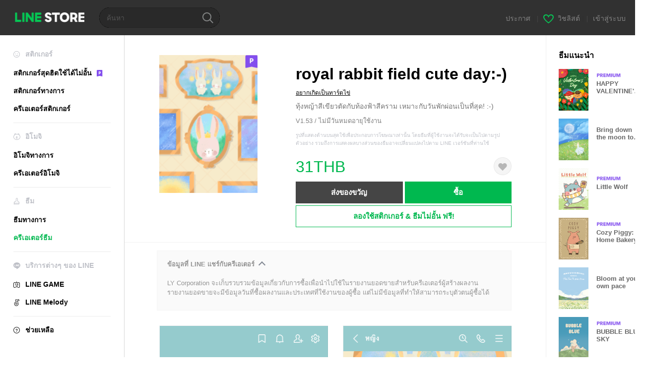

--- FILE ---
content_type: text/html;charset=UTF-8
request_url: https://store.line.me/themeshop/product/3bc35940-3947-4b0c-9a98-fe9b99fae599/th?from=theme
body_size: 12411
content:
<!DOCTYPE html>
<html lang="th" data-lang="th">
<head>
  
    
  <meta charset="UTF-8" />
  <meta name="viewport" content="width=device-width, user-scalable=yes, initial-scale=1" />
  <title>royal rabbit field cute day:-) – ธีม LINE | LINE STORE</title>
  <meta name="description" content="ทุ้งหญ้าสีเขียวตัดกับท้องฟ้าสีคราม เหมาะกับวันพักผ่อนเป็นที่สุด! :-)" />
  <meta name="format-detection" content="telephone=no" />

    
  <meta property="og:type" content="website"/>
  <meta property="og:title" content="royal rabbit field cute day:-) – ธีม LINE | LINE STORE" />
  <meta property="og:url" content="https://store.line.me/themeshop/product/3bc35940-3947-4b0c-9a98-fe9b99fae599/th?from=theme" />
  <meta property="og:description" content="ทุ้งหญ้าสีเขียวตัดกับท้องฟ้าสีคราม เหมาะกับวันพักผ่อนเป็นที่สุด! :-)" />
  <meta property="og:site_name" content="LINE STORE" />

  <meta property="og:locale" content="th_TH" />
  <meta property="og:locale:alternative"
        content="ja_KS" /><meta property="og:locale:alternative"
        content="en_GB" /><meta property="og:locale:alternative"
        content="zh_MO" /><meta property="og:locale:alternative"
        content="zh_TW" /><meta property="og:locale:alternative"
        content="en_US" /><meta property="og:locale:alternative"
        content="id_ID" /><meta property="og:locale:alternative"
        content="th_TH" /><meta property="og:locale:alternative"
        content="en_PI" /><meta property="og:locale:alternative"
        content="ko_KR" /><meta property="og:locale:alternative"
        content="zh_HK" /><meta property="og:locale:alternative"
        content="en_UD" /><meta property="og:locale:alternative"
        content="pt_BR" /><meta property="og:locale:alternative"
        content="en_IN" /><meta property="og:locale:alternative"
        content="ja_JP" />
  
    
    
      <meta property="og:image" content="https://shop.line-scdn.net/themeshop/v1/products/3b/c3/59/3bc35940-3947-4b0c-9a98-fe9b99fae599/54/WEBSTORE/icon_198x278.png" />
      <meta name="twitter:image" content="https://shop.line-scdn.net/themeshop/v1/products/3b/c3/59/3bc35940-3947-4b0c-9a98-fe9b99fae599/54/WEBSTORE/icon_198x278.png" />
    
    
  
  <meta name="twitter:title" content="royal rabbit field cute day:-) – ธีม LINE | LINE STORE" />
  <meta name="twitter:description" content="ทุ้งหญ้าสีเขียวตัดกับท้องฟ้าสีคราม เหมาะกับวันพักผ่อนเป็นที่สุด! :-)" />
  <meta name="twitter:card" content="summary">

    
  <link rel="canonical" href="https://store.line.me/themeshop/product/3bc35940-3947-4b0c-9a98-fe9b99fae599/th?from=theme">
  <link rel="alternate" hreflang="ja" href="https://store.line.me/themeshop/product/3bc35940-3947-4b0c-9a98-fe9b99fae599/ja?from=theme"/><link rel="alternate" hreflang="en" href="https://store.line.me/themeshop/product/3bc35940-3947-4b0c-9a98-fe9b99fae599/en?from=theme"/><link rel="alternate" hreflang="zh-Hant" href="https://store.line.me/themeshop/product/3bc35940-3947-4b0c-9a98-fe9b99fae599/zh-Hant?from=theme"/><link rel="alternate" hreflang="ko" href="https://store.line.me/themeshop/product/3bc35940-3947-4b0c-9a98-fe9b99fae599/ko?from=theme"/><link rel="alternate" hreflang="th" href="https://store.line.me/themeshop/product/3bc35940-3947-4b0c-9a98-fe9b99fae599/th?from=theme"/><link rel="alternate" hreflang="id" href="https://store.line.me/themeshop/product/3bc35940-3947-4b0c-9a98-fe9b99fae599/id?from=theme"/><link rel="alternate" hreflang="pt-BR" href="https://store.line.me/themeshop/product/3bc35940-3947-4b0c-9a98-fe9b99fae599/pt-BR?from=theme"/><link rel="alternate" hreflang="x-default" href="https://store.line.me/themeshop/product/3bc35940-3947-4b0c-9a98-fe9b99fae599?from=theme"/>

    
  
    <meta name="mobile-web-app-capable" content="yes" />
    <meta name="application-name" content="LINE STORE" />
    <meta name="apple-mobile-web-app-capable" content="yes" />
    <meta name="apple-mobile-web-app-status-bar-style" content="black" />
    <meta name="apple-mobile-web-app-title" content="LINE STORE" />
  

    
  <link rel="apple-touch-icon" sizes="228x228"
        href="https://scdn.line-apps.com/n/line_store_sp/img/apple_touch_icon_228_20160805.png" />
  <link rel="apple-touch-icon-precomposed"
        href="https://scdn.line-apps.com/n/line_store_sp/img/apple_touch_icon_144_20160805.png" />
  <link rel="icon" sizes="192x192" type="image/png"
        href="https://scdn.line-apps.com/n/line_store_sp/img/apple_touch_icon_192_20160805.png" />
  <link rel="shortcut icon" type="image/x-icon"
        href="https://scdn.line-apps.com/n/line_store_sp/img/favicon_20160805.ico" />

    
  <noscript>
    <div style="padding: 10px; text-align: center; background-color: #fffcca;">ปิดใช้งาน JavaScript อยู่
โปรดไปที่การตั้งค่าเบราว์เซอร์เพื่อเปิดใช้งาน</div>
  </noscript>

    


<script type="application/ld+json">
  {
    "@context": "https://schema.org",
    "@type": "Product",
    "sku": "3bc35940-3947-4b0c-9a98-fe9b99fae599",
    "url": "https://store.line.me/themeshop/product/3bc35940-3947-4b0c-9a98-fe9b99fae599/th",
    
    "name": "royal rabbit field cute day:-)",
    "description": "\u0E17\u0E38\u0E49\u0E07\u0E2B\u0E0D\u0E49\u0E32\u0E2A\u0E35\u0E40\u0E02\u0E35\u0E22\u0E27\u0E15\u0E31\u0E14\u0E01\u0E31\u0E1A\u0E17\u0E49\u0E2D\u0E07\u0E1F\u0E49\u0E32\u0E2A\u0E35\u0E04\u0E23\u0E32\u0E21 \u0E40\u0E2B\u0E21\u0E32\u0E30\u0E01\u0E31\u0E1A\u0E27\u0E31\u0E19\u0E1E\u0E31\u0E01\u0E1C\u0E48\u0E2D\u0E19\u0E40\u0E1B\u0E47\u0E19\u0E17\u0E35\u0E48\u0E2A\u0E38\u0E14! :-)",
    "image": "https://shop.line-scdn.net/themeshop/v1/products/3b/c3/59/3bc35940-3947-4b0c-9a98-fe9b99fae599/54/WEBSTORE/icon_198x278.png",
    
    "offers": {
      "@type": "Offer",
      "price": "31",
      "priceCurrency": "THB",
      "url": "https://store.line.me/themeshop/product/3bc35940-3947-4b0c-9a98-fe9b99fae599/th"
      
      ,"seller": {
         "@type": "Organization",
         "name": "\u0E2D\u0E22\u0E32\u0E01\u0E40\u0E01\u0E34\u0E14\u0E40\u0E1B\u0E47\u0E19\u0E17\u0E32\u0E23\u0E4C\u0E15\u0E44\u0E02\u0E48",
         "url": "https://store.line.me/themeshop/author/4458557/th"
      }
      
    }
    
    
  }
</script>


  
  
  
    
      <script type="application/javascript">
/*<![CDATA[*/
!function(f,b,e,v,n,t,s)
 {if(f.fbq)return;n=f.fbq=function(){n.callMethod?
 n.callMethod.apply(n,arguments):n.queue.push(arguments)};
 if(!f._fbq)f._fbq=n;n.push=n;n.loaded=!0;n.version='2.0';
 n.queue=[];t=b.createElement(e);t.async=!0;
 t.src=v;s=b.getElementsByTagName(e)[0];
 s.parentNode.insertBefore(t,s)}(window, document,'script',
 'https://connect.facebook.net/en_US/fbevents.js');
 fbq('init', '1615620521838058');
 fbq('track', 'PageView');
/*]]>*/
</script>
<noscript>
<img height="1" width="1" style="display:none" src="https://www.facebook.com/tr?id=1615620521838058&amp;ev=PageView&amp;noscript=1"/>
</noscript>
    
  

  <link href="https://static.line-scdn.net/laicon/edge/8.0/laicon.min.css" rel="stylesheet" crossorigin="anonymous" defer/>
  <link rel="stylesheet" crossorigin="anonymous" href="https://static.line-scdn.net/line_store/19b8c4ac38c/pc/css/line_store_pc.css"/>
  
  
    <link rel="stylesheet" crossorigin="anonymous" href="https://static.line-scdn.net/line_store/edge/store-vite/main.CawiWzHC.min.css" />
  
  

</head>
<body class="ExOsMac">
<div class="LyWrap">
  
  
  <div id="header-banner-root"></div>

  <header class="LyHead">
  <h1 class="MdGHD01Logo">
    <a href="/home/th">LINE STORE</a>
  </h1>
  
  <div class="MdGHD02Search" data-widget="SearchBox">
    <form method="GET" action="/search/th">
      <span class="MdIcoSearch01 FnSearchIcon" data-test="search-icon"></span>
      <span></span>
      <input class="FnSearchInput" data-test="search-field" type="text" name="q" placeholder="ค้นหา" value="" />
    </form>
  </div>
  <ul class="MdGHD03Util">
    <li class="mdGHD03Li">
      <a href="/notice/list/th">
        <span>ประกาศ</span>
      </a>
      <span class="mdGHD03Line">|</span>
    </li>
    <li class="mdGHD03Li" data-test="wishlist-btn">
      <a href="/wishlist/th"><span class="MdIcoWishlist01"></span><span>วิชลิสต์</span></a>
      <span class="mdGHD03Line">|</span>
    </li>
    
    
    <li class="mdGHD03Li" data-test="login-btn"><a href="/login/th?url=%2Fthemeshop%2Fproduct%2F3bc35940-3947-4b0c-9a98-fe9b99fae599%2Fth%3Ffrom%3Dtheme" rel="nofollow">เข้าสู่ระบบ</a></li>
  </ul>
</header>
  
  
  <div class="LyContents MdCF">
    
    
      <div class="LySub">
  <nav class="MdSB06Nav" role="navigation">
    
    <ul>
      <li class="title flexVerticalCenter">
        <i class="lar la-smile"></i>
        <span>สติกเกอร์</span>
      </li>
      <li>
        <a class="flexVerticalCenter"
           href="/stickers-premium/landing/th">
            <span data-event-category="sticker"
                  data-event-label="Premium"
                  data-event-action="click_premium_sidemenu_PC">สติกเกอร์สุดฮิตใช้ได้ไม่อั้น</span>
          <img src="https://static.line-scdn.net/line_store/1814c5eeaa1/pc/img/common/img_charge_premium.svg" height="14" alt="" style="margin-left: 10px;" />
        </a>
      </li>
      
        
        
      
        <li data-test="stickershop-side-menu-item">
          <a href="/stickershop/home/general/th"
             data-event-category="common"
             data-event-action="click_menu_sticker_pc">สติกเกอร์ทางการ</a>
        </li>
        
      
        
        <li data-test="creators-stickershop-side-menu-item">
          <a href="/stickershop/home/user/th"
             data-event-category="common"
             data-event-action="click_menu_cm-sticker_pc">ครีเอเตอร์สติกเกอร์</a>
        </li>
      
        
        
      
        
        
      
        
        
      
        
        
      
        
        
      
        
        
      
        
        
      
    </ul>
    <hr>
    <ul>
      <li class="title flexVerticalCenter">
        <i class="labr la-line-friends"></i>
        <span>อิโมจิ</span>
      </li>
      
        
        
      
        
        
      
        
        
      
        <li data-test="emojishop-side-menu-item">
          <a href="/emojishop/home/general/th"
             data-event-category="common"
             data-event-action="click_menu_emoji_pc">อิโมจิทางการ</a>
        </li>
        
      
        
        <li data-test="creators-emojishop-side-menu-item">
          <a href="/emojishop/home/creators/th"
             data-event-category="common"
             data-event-action="click_menu_cs-emoji_pc">ครีเอเตอร์อิโมจิ</a>
        </li>
      
        
        
      
        
        
      
        
        
      
        
        
      
        
        
      
    </ul>
    <hr>
    <ul>
      <li class="title flexVerticalCenter">
        <i class="lar la-brush"></i> <span>ธีม</span>
      </li>
      
        
        
      
        
        
      
        
        
      
        
        
      
        
        
      
        <li data-test="themeshop-side-menu-item">
          <a href="/themeshop/home/th"
             data-event-category="common"
             data-event-action="click_menu_theme_pc">ธีมทางการ</a>
        </li>
        
      
        
        <li data-test="creators-themeshop-side-menu-item" class="ExSelected">
          <a href="/themeshop/home/creators/th"
             data-event-category="common"
             data-event-action="click_menu_cs-theme_pc">ครีเอเตอร์ธีม</a>
        </li>
      
        
        
      
        
        
      
        
        
      
    </ul>
    <hr>
    <ul data-test="side-menu">
      <li class="title flexVerticalCenter">
        <i class="labr la-line-messenger-alt"></i>
        <span>บริการต่างๆ ของ LINE</span>
      </li>
      
        
        
        
        
        
        
        
      
        
        
        
        
        
        
        
      
        
        
        
        
        
        
        
      
        
        
        
        
        
        
        
      
        
        
        
        
        
        
        
      
        
        
        
        
        
        
        
      
        
        
        
        
        
        
        
      
        
        
        <li data-test="gameshop-side-menu-item">
          <a class="flexVerticalCenter" href="/game/th">
            <i class="labr la-line-faceplay"></i>
            <span data-event-category="common"
                  data-event-action="click_menu_game_pc">LINE GAME</span>
          </a>
        </li>
        
        
        
        
      
        
        
        
        <li data-test="melodyshop-side-menu-item">
          <a class="flexVerticalCenter" href="https://melody.line.me?_from=store&amp;utm_source=line&amp;utm_medium=Linestore_Main"
             target="_blank">
            <i class="labr la-line-melody-shop"></i>
            <span data-event-category="common"
                  data-event-action="click_menu_melody_pc">LINE Melody</span>
          </a>
        </li>
        
        
        
      
        
        
        
        
        
        
        
      
    </ul>
    <hr>
    <ul>
      <li>
        <a class="flexVerticalCenter" href="https://help.line.me/webstore/web?lang=th">
          <i class="lar la-question-circle"></i>
          <span>ช่วยเหลือ</span>
        </a>
      </li>
    </ul>
  </nav>
  
</div>
    
    
    
    <div class="LyMain" role="main">
      
  
    
      
    
  

      
      <section class="MdBox03">
        <div class="mdBox03Inner01">
          <div class="MdCMN38EndTop mdCMN38Theme">
            <div class="mdCMN38Img">
              
  
  <img height="278"
       width="198"
       alt="royal rabbit field cute day:-)"
       src="https://shop.line-scdn.net/themeshop/v1/products/3b/c3/59/3bc35940-3947-4b0c-9a98-fe9b99fae599/54/WEBSTORE/icon_198x278.png" />


              <div class="MdIcoPremium_b">Premium</div>
            </div>
            <div class="mdCMN38Item01">
              <div class="mdCMN38Item0lHead">
                
                
                <p class="mdCMN38Item01Ttl" data-test="theme-name-title">royal rabbit field cute day:-)</p>
              </div>
              <a class="mdCMN38Item01Author"
                 data-test="theme-author"
                 href="/themeshop/author/4458557/th">อยากเกิดเป็นทาร์ตไข่</a>
              <p class="mdCMN38Item01Txt">ทุ้งหญ้าสีเขียวตัดกับท้องฟ้าสีคราม เหมาะกับวันพักผ่อนเป็นที่สุด! :-)</p>
              <p class="mdCMN38Period">V1.53 / ไม่มีวันหมดอายุใช้งาน</p>
              <p class="mdCMN38LegalNotice">รูปที่แสดงด้านบนสุดใช้เพื่อประกอบการโฆษณาเท่านั้น โดยธีมที่ผู้ใช้งานจะได้รับจะเป็นไปตามรูปตัวอย่าง รวมถึงการแสดงผลบางส่วนของธีมอาจเปลี่ยนแปลงไปตาม LINE เวอร์ชันที่ท่านใช้</p>
              <div class="mdCMN38Item01Info">
                <p class="mdCMN38Item01Price" data-test="theme-price">31THB</p>
                
                <div id="spa-endpage-wish-button-root"></div>
                
              </div>
              
  

              <ul class="mdCMN38Item01Ul">
                
                
                  <li>
                    
  <button type="button" 
          class="MdBtn01P02"
          data-test="present-btn"
          data-href="/login/?url=%2Fthemeshop%2Fproduct%2F3bc35940-3947-4b0c-9a98-fe9b99fae599%2Fth%3Ffrom%3Dtheme"
          data-widget="LinkButton">ส่งของขวัญ</button>

                  </li>
                  <li>
                    
  <button type="button" 
          class="MdBtn01P01"
          data-test="purchase-btn"
          rel="nofollow"
          data-href = "/themeshop/payment?id=3bc35940-3947-4b0c-9a98-fe9b99fae599&amp;confirmedPrice=31THB"
          data-widget = "PopUpButton"
          data-win-height="800"
          data-win-width="815"
          data-reload="true">ซื้อ</button>

                  </li>
                
              </ul>
              
  
    <div class="mdCMN38Item01Sub">
      <button type="button" class="MdBtn03 mdBtn03P01"
              data-widget="LinkButton"
              data-href="/stickers-premium/theme/redirectToSubscriptionLpIfNeeded/th?productId=3bc35940-3947-4b0c-9a98-fe9b99fae599"
              data-event-category="sticker"
              data-event-label="theme_creators"
              data-event-action="click_theme_premium_trial_PC">ลองใช้สติกเกอร์ &amp; ธีมไม่อั้น ฟรี!</button>
      
      
      
      
      
      
      
    </div>
  

              
            </div>
          </div>
          <div class="MdHLine01"></div>
          <div class="MdCMN09DetailView mdCMN09Theme">
  <div class="mdCMN09Preview">
    
    <div class="mdCMN09PreviewTxt" data-test="preview-text">
      
  <div data-widget="CreatorDisclaimerAccordion"
       data-update-collapse-disclaimer-api-param="USER_DISCLAIMER"
       data-update-collapse-disclaimer-api="/api/disclaimer/update/th"
       style="margin-bottom: 10px;">
    <div class="accordion-button"
         data-collapse-target="#disclaimer"
         data-test="disclaimer-accordion-button">
      <span>ข้อมูลที่ LINE แชร์กับครีเอเตอร์</span>
    </div>
    <p id="disclaimer" data-test="disclaimer">
      <br>
      LY Corporation จะเก็บรวบรวมข้อมูลเกี่ยวกับการซื้อเพื่อนำไปใช้ในรายงานยอดขายสำหรับครีเอเตอร์ผู้สร้างผลงาน <br>รายงานยอดขายจะมีข้อมูลวันที่ซื้อผลงานและประเทศที่ใช้งานของผู้ซื้อ แต่ไม่มีข้อมูลที่ทำให้สามารถระบุตัวตนผู้ซื้อได้
    </p>
  </div>

    </div>
  </div>
  <div class="mdCMN09ImgList">
    <div class="mdCMN09ImgListWarp">
      <ul class="mdCMN09Ul FnSticker_animation_list_img">
        <li class="mdCMN09Li">
          <span class="mdCMN09Image"
                style="background-image: url(&#39;https://shop.line-scdn.net/themeshop/v1/products/3b/c3/59/3bc35940-3947-4b0c-9a98-fe9b99fae599/54/ANDROID/th/preview_002_720x1232.png&#39;); width: 340px; height: 581.7777777778px; background-size: 340px 581.7777777778px"
                oncontextmenu="return false;"></span>
        </li>
        <li class="mdCMN09Li">
          <span class="mdCMN09Image"
                style="background-image: url(&#39;https://shop.line-scdn.net/themeshop/v1/products/3b/c3/59/3bc35940-3947-4b0c-9a98-fe9b99fae599/54/ANDROID/th/preview_003_720x1232.png&#39;); width: 340px; height: 581.7777777778px; background-size: 340px 581.7777777778px"
                oncontextmenu="return false;"></span>
        </li>
        <li class="mdCMN09Li">
          <span class="mdCMN09Image"
                style="background-image: url(&#39;https://shop.line-scdn.net/themeshop/v1/products/3b/c3/59/3bc35940-3947-4b0c-9a98-fe9b99fae599/54/ANDROID/th/preview_004_720x1232.png&#39;); width: 340px; height: 581.7777777778px; background-size: 340px 581.7777777778px"
                oncontextmenu="return false;"></span>
        </li>
        <li class="mdCMN09Li">
          <span class="mdCMN09Image"
                style="background-image: url(&#39;https://shop.line-scdn.net/themeshop/v1/products/3b/c3/59/3bc35940-3947-4b0c-9a98-fe9b99fae599/54/ANDROID/th/preview_005_720x1232.png&#39;); width: 340px; height: 581.7777777778px; background-size: 340px 581.7777777778px"
                oncontextmenu="return false;"></span>
        </li>
      </ul>
    </div>
  </div>
  <p class="mdCMN09Copy">wannabe.eggtart</p>
  <p class="mdCMN09Txt">
   <a href="javascript:;"
      data-widget="EventTrigger"
      data-event-name="openModalWindow"
      data-event-target="EnvironmentCaution">หมายเหตุ</a>
   <a data-widget="PopUpButton"
      data-win-height="760"
      data-win-width="692"
      data-reload="true"
      href="/report/themeshop/3bc35940-3947-4b0c-9a98-fe9b99fae599/th">รายงานปัญหา</a>
  </p>
  <div class="MdCMN22Share">
  <ul class="mdCMN22ShareUl">
    <li class="mdCMN22ShareLi">
      <a href="javascript:;"
         data-test="line-btn"
         data-widget="ShareButton"
         data-type="line_timeline"
         title="LINE" data-share-text="royal rabbit field cute day:-) – ธีม LINE | LINE STORE" data-share-url="https://store.line.me/themeshop/product/3bc35940-3947-4b0c-9a98-fe9b99fae599/th?from=theme">
        <span class="mdCMN22ShareLINE">LINE Share</span>
      </a>
    </li>
    <li class="mdCMN22ShareLi">
      <a href="javascript:;"
         data-test="twitter-btn"
         data-widget="ShareButton"
         data-type="tw"
         title="X (Twitter)" data-share-text="royal rabbit field cute day:-) – ธีม LINE | LINE STORE" data-share-url="https://store.line.me/themeshop/product/3bc35940-3947-4b0c-9a98-fe9b99fae599/th?from=theme">
        <span class="mdCMN22ShareTW">X (Twitter) Share</span>
      </a>
    </li>
    <li class="mdCMN22ShareLi">
      <a href="javascript:;"
         data-test="facebook-btn"
         data-widget="ShareButton"
         data-type="fb"
         title="Facebook" data-share-text="royal rabbit field cute day:-) – ธีม LINE | LINE STORE" data-share-url="https://store.line.me/themeshop/product/3bc35940-3947-4b0c-9a98-fe9b99fae599/th?from=theme">
        <span class="mdCMN22ShareFB">Facebook Share</span>
      </a>
    </li>
  </ul>
  <!--/MdCMN22Share-->
</div>
</div>
        </div>
        <div class="mdBox03Inner02">
  <div class="MdHead01">
    <h2 class="MdTtl02"
        data-test="recommended-theme-title">ธีมแนะนำ</h2>
  </div>
  <div class="MdCMN01List">
    <ul class="mdCMN01Ul"
        data-test="recommended-theme-list">
      <li class="mdCMN01Li">

        <a href="/themeshop/product/5a15a0a9-bfd7-427a-aa94-a36b435019bb/th?from=theme">
          <div class="MdCMN07Item mdCMN07Theme">
            <div class="mdCMN07Img">
              
  
  <img height="84"
       width="60"
       alt="HAPPY VALENTINE&#39;S DAY IN WONDERLAND"
       src="https://shop.line-scdn.net/themeshop/v1/products/5a/15/a0/5a15a0a9-bfd7-427a-aa94-a36b435019bb/58/WEBSTORE/icon_198x278.png" />


            </div>
            <div class="mdCMN07Txt" data-test="recommended-theme-name">
              
  
  
  <span class="MdIco01Premium">Premium</span>

              <h3 class="mdCMN07Ttl">HAPPY VALENTINE&#39;S DAY IN WONDERLAND</h3>
            </div>
          </div>
        </a>
      </li>
      <li class="mdCMN01Li">

        <a href="/themeshop/product/6d6a4617-6f31-4c92-b0ee-561054a24cbc/th?from=theme">
          <div class="MdCMN07Item mdCMN07Theme">
            <div class="mdCMN07Img">
              
  
  <img height="84"
       width="60"
       alt="Bring down the moon to you &lt;3"
       src="https://shop.line-scdn.net/themeshop/v1/products/6d/6a/46/6d6a4617-6f31-4c92-b0ee-561054a24cbc/43/WEBSTORE/icon_198x278.png" />


            </div>
            <div class="mdCMN07Txt" data-test="recommended-theme-name">
              
  
  
  

              <h3 class="mdCMN07Ttl">Bring down the moon to you &lt;3</h3>
            </div>
          </div>
        </a>
      </li>
      <li class="mdCMN01Li">

        <a href="/themeshop/product/a8dde44c-b9f2-4f6d-a44f-0ae9f42f32aa/th?from=theme">
          <div class="MdCMN07Item mdCMN07Theme">
            <div class="mdCMN07Img">
              
  
  <img height="84"
       width="60"
       alt="Little Wolf"
       src="https://shop.line-scdn.net/themeshop/v1/products/a8/dd/e4/a8dde44c-b9f2-4f6d-a44f-0ae9f42f32aa/123/WEBSTORE/icon_198x278.png" />


            </div>
            <div class="mdCMN07Txt" data-test="recommended-theme-name">
              
  
  
  <span class="MdIco01Premium">Premium</span>

              <h3 class="mdCMN07Ttl">Little Wolf</h3>
            </div>
          </div>
        </a>
      </li>
      <li class="mdCMN01Li">

        <a href="/themeshop/product/b0c4977f-9988-4872-a92a-0a5405b26de0/th?from=theme">
          <div class="MdCMN07Item mdCMN07Theme">
            <div class="mdCMN07Img">
              
  
  <img height="84"
       width="60"
       alt="Cozy Piggy: Home Bakery"
       src="https://shop.line-scdn.net/themeshop/v1/products/b0/c4/97/b0c4977f-9988-4872-a92a-0a5405b26de0/48/WEBSTORE/icon_198x278.png" />


            </div>
            <div class="mdCMN07Txt" data-test="recommended-theme-name">
              
  
  
  <span class="MdIco01Premium">Premium</span>

              <h3 class="mdCMN07Ttl">Cozy Piggy: Home Bakery</h3>
            </div>
          </div>
        </a>
      </li>
      <li class="mdCMN01Li">

        <a href="/themeshop/product/53a81b66-50e2-44b8-849d-91e3146281be/th?from=theme">
          <div class="MdCMN07Item mdCMN07Theme">
            <div class="mdCMN07Img">
              
  
  <img height="84"
       width="60"
       alt="Bloom at your own pace"
       src="https://shop.line-scdn.net/themeshop/v1/products/53/a8/1b/53a81b66-50e2-44b8-849d-91e3146281be/43/WEBSTORE/icon_198x278.png" />


            </div>
            <div class="mdCMN07Txt" data-test="recommended-theme-name">
              
  
  
  

              <h3 class="mdCMN07Ttl">Bloom at your own pace</h3>
            </div>
          </div>
        </a>
      </li>
      <li class="mdCMN01Li">

        <a href="/themeshop/product/8d06868b-edc3-422d-b23e-8746edc1d29b/th?from=theme">
          <div class="MdCMN07Item mdCMN07Theme">
            <div class="mdCMN07Img">
              
  
  <img height="84"
       width="60"
       alt="BUBBLE BLUE SKY"
       src="https://shop.line-scdn.net/themeshop/v1/products/8d/06/86/8d06868b-edc3-422d-b23e-8746edc1d29b/50/WEBSTORE/icon_198x278.png" />


            </div>
            <div class="mdCMN07Txt" data-test="recommended-theme-name">
              
  
  
  <span class="MdIco01Premium">Premium</span>

              <h3 class="mdCMN07Ttl">BUBBLE BLUE SKY</h3>
            </div>
          </div>
        </a>
      </li>
      <li class="mdCMN01Li">

        <a href="/themeshop/product/55c49c65-025e-4e50-9101-7651c679c578/th?from=theme">
          <div class="MdCMN07Item mdCMN07Theme">
            <div class="mdCMN07Img">
              
  
  <img height="84"
       width="60"
       alt="Ceramic Lover"
       src="https://shop.line-scdn.net/themeshop/v1/products/55/c4/9c/55c49c65-025e-4e50-9101-7651c679c578/63/WEBSTORE/icon_198x278.png" />


            </div>
            <div class="mdCMN07Txt" data-test="recommended-theme-name">
              
  
  
  <span class="MdIco01Premium">Premium</span>

              <h3 class="mdCMN07Ttl">Ceramic Lover</h3>
            </div>
          </div>
        </a>
      </li>
      <li class="mdCMN01Li">

        <a href="/themeshop/product/744c2c6b-2c7e-4ab7-a45a-2239bf0b02c9/th?from=theme">
          <div class="MdCMN07Item mdCMN07Theme">
            <div class="mdCMN07Img">
              
  
  <img height="84"
       width="60"
       alt="Witch&#39;s Daily: Subtle Halloween"
       src="https://shop.line-scdn.net/themeshop/v1/products/74/4c/2c/744c2c6b-2c7e-4ab7-a45a-2239bf0b02c9/76/WEBSTORE/icon_198x278.png" />


            </div>
            <div class="mdCMN07Txt" data-test="recommended-theme-name">
              
  
  
  <span class="MdIco01Premium">Premium</span>

              <h3 class="mdCMN07Ttl">Witch&#39;s Daily: Subtle Halloween</h3>
            </div>
          </div>
        </a>
      </li>
      <li class="mdCMN01Li">

        <a href="/themeshop/product/05a82aaf-f3bc-4c99-af7c-d73c669997cf/th?from=theme">
          <div class="MdCMN07Item mdCMN07Theme">
            <div class="mdCMN07Img">
              
  
  <img height="84"
       width="60"
       alt="ซากุระ สายลม วันปิกนิก (เวอร์ชันแก้ไข)"
       src="https://shop.line-scdn.net/themeshop/v1/products/05/a8/2a/05a82aaf-f3bc-4c99-af7c-d73c669997cf/43/WEBSTORE/icon_198x278.png" />


            </div>
            <div class="mdCMN07Txt" data-test="recommended-theme-name">
              
  
  
  <span class="MdIco01Premium">Premium</span>

              <h3 class="mdCMN07Ttl">ซากุระ สายลม วันปิกนิก (เวอร์ชันแก้ไข)</h3>
            </div>
          </div>
        </a>
      </li>
      <li class="mdCMN01Li">

        <a href="/themeshop/product/1a657287-6a94-43fa-9e42-40286964e54d/th?from=theme">
          <div class="MdCMN07Item mdCMN07Theme">
            <div class="mdCMN07Img">
              
  
  <img height="84"
       width="60"
       alt="Bonbons Christmas"
       src="https://shop.line-scdn.net/themeshop/v1/products/1a/65/72/1a657287-6a94-43fa-9e42-40286964e54d/60/WEBSTORE/icon_198x278.png" />


            </div>
            <div class="mdCMN07Txt" data-test="recommended-theme-name">
              
  
  
  <span class="MdIco01Premium">Premium</span>

              <h3 class="mdCMN07Ttl">Bonbons Christmas</h3>
            </div>
          </div>
        </a>
      </li>
      <li class="mdCMN01Li">

        <a href="/themeshop/product/6d8623ce-d47a-4580-be20-9cd8762c940e/th?from=theme">
          <div class="MdCMN07Item mdCMN07Theme">
            <div class="mdCMN07Img">
              
  
  <img height="84"
       width="60"
       alt="perfect day for a picnic"
       src="https://shop.line-scdn.net/themeshop/v1/products/6d/86/23/6d8623ce-d47a-4580-be20-9cd8762c940e/63/WEBSTORE/icon_198x278.png" />


            </div>
            <div class="mdCMN07Txt" data-test="recommended-theme-name">
              
  
  
  <span class="MdIco01Premium">Premium</span>

              <h3 class="mdCMN07Ttl">perfect day for a picnic</h3>
            </div>
          </div>
        </a>
      </li>
      <li class="mdCMN01Li">

        <a href="/themeshop/product/abd7c85e-aa05-4bea-9b49-943287d365b9/th?from=theme">
          <div class="MdCMN07Item mdCMN07Theme">
            <div class="mdCMN07Img">
              
  
  <img height="84"
       width="60"
       alt="summer? puppy"
       src="https://shop.line-scdn.net/themeshop/v1/products/ab/d7/c8/abd7c85e-aa05-4bea-9b49-943287d365b9/55/WEBSTORE/icon_198x278.png" />


            </div>
            <div class="mdCMN07Txt" data-test="recommended-theme-name">
              
  
  
  <span class="MdIco01Premium">Premium</span>

              <h3 class="mdCMN07Ttl">summer? puppy</h3>
            </div>
          </div>
        </a>
      </li>
      <li class="mdCMN01Li">

        <a href="/themeshop/product/7f860608-6e10-4560-9c0c-b7c15336ca35/th?from=theme">
          <div class="MdCMN07Item mdCMN07Theme">
            <div class="mdCMN07Img">
              
  
  <img height="84"
       width="60"
       alt="MUNACHA : Valentine"
       src="https://shop.line-scdn.net/themeshop/v1/products/7f/86/06/7f860608-6e10-4560-9c0c-b7c15336ca35/45/WEBSTORE/icon_198x278.png" />


            </div>
            <div class="mdCMN07Txt" data-test="recommended-theme-name">
              
  
  
  <span class="MdIco01Premium">Premium</span>

              <h3 class="mdCMN07Ttl">MUNACHA : Valentine</h3>
            </div>
          </div>
        </a>
      </li>
      <li class="mdCMN01Li">

        <a href="/themeshop/product/b1e57f99-d605-450b-a64b-6095c58a0ec1/th?from=theme">
          <div class="MdCMN07Item mdCMN07Theme">
            <div class="mdCMN07Img">
              
  
  <img height="84"
       width="60"
       alt="Happy little cat :)"
       src="https://shop.line-scdn.net/themeshop/v1/products/b1/e5/7f/b1e57f99-d605-450b-a64b-6095c58a0ec1/76/WEBSTORE/icon_198x278.png" />


            </div>
            <div class="mdCMN07Txt" data-test="recommended-theme-name">
              
  
  
  <span class="MdIco01Premium">Premium</span>

              <h3 class="mdCMN07Ttl">Happy little cat :)</h3>
            </div>
          </div>
        </a>
      </li>
      <li class="mdCMN01Li">

        <a href="/themeshop/product/eb5c4e0e-c044-47dd-9f9b-3bde538c415a/th?from=theme">
          <div class="MdCMN07Item mdCMN07Theme">
            <div class="mdCMN07Img">
              
  
  <img height="84"
       width="60"
       alt="You are my pink Christmas."
       src="https://shop.line-scdn.net/themeshop/v1/products/eb/5c/4e/eb5c4e0e-c044-47dd-9f9b-3bde538c415a/60/WEBSTORE/icon_198x278.png" />


            </div>
            <div class="mdCMN07Txt" data-test="recommended-theme-name">
              
  
  
  <span class="MdIco01Premium">Premium</span>

              <h3 class="mdCMN07Ttl">You are my pink Christmas.</h3>
            </div>
          </div>
        </a>
      </li>
      <li class="mdCMN01Li">

        <a href="/themeshop/product/2803f56c-674f-4337-ba49-7f4cbcada174/th?from=theme">
          <div class="MdCMN07Item mdCMN07Theme">
            <div class="mdCMN07Img">
              
  
  <img height="84"
       width="60"
       alt="Nothing special revised Version"
       src="https://shop.line-scdn.net/themeshop/v1/products/28/03/f5/2803f56c-674f-4337-ba49-7f4cbcada174/51/WEBSTORE/icon_198x278.png" />


            </div>
            <div class="mdCMN07Txt" data-test="recommended-theme-name">
              
  
  
  <span class="MdIco01Premium">Premium</span>

              <h3 class="mdCMN07Ttl">Nothing special revised Version</h3>
            </div>
          </div>
        </a>
      </li>
      <li class="mdCMN01Li">

        <a href="/themeshop/product/963e2b16-5ec2-4a4a-b2b5-cbe3179ef689/th?from=theme">
          <div class="MdCMN07Item mdCMN07Theme">
            <div class="mdCMN07Img">
              
  
  <img height="84"
       width="60"
       alt="planting club"
       src="https://shop.line-scdn.net/themeshop/v1/products/96/3e/2b/963e2b16-5ec2-4a4a-b2b5-cbe3179ef689/67/WEBSTORE/icon_198x278.png" />


            </div>
            <div class="mdCMN07Txt" data-test="recommended-theme-name">
              
  
  
  <span class="MdIco01Premium">Premium</span>

              <h3 class="mdCMN07Ttl">planting club</h3>
            </div>
          </div>
        </a>
      </li>
      <li class="mdCMN01Li">

        <a href="/themeshop/product/a741a7ec-ee27-4d06-a091-eadf71e51939/th?from=theme">
          <div class="MdCMN07Item mdCMN07Theme">
            <div class="mdCMN07Img">
              
  
  <img height="84"
       width="60"
       alt="Grizzly&#39;s Flower Shop"
       src="https://shop.line-scdn.net/themeshop/v1/products/a7/41/a7/a741a7ec-ee27-4d06-a091-eadf71e51939/54/WEBSTORE/icon_198x278.png" />


            </div>
            <div class="mdCMN07Txt" data-test="recommended-theme-name">
              
  
  
  <span class="MdIco01Premium">Premium</span>

              <h3 class="mdCMN07Ttl">Grizzly&#39;s Flower Shop</h3>
            </div>
          </div>
        </a>
      </li>
      <li class="mdCMN01Li">

        <a href="/themeshop/product/749b0e20-0826-4476-bc5b-3dbd3619a2d1/th?from=theme">
          <div class="MdCMN07Item mdCMN07Theme">
            <div class="mdCMN07Img">
              
  
  <img height="84"
       width="60"
       alt="sweet cafe time with you"
       src="https://shop.line-scdn.net/themeshop/v1/products/74/9b/0e/749b0e20-0826-4476-bc5b-3dbd3619a2d1/55/WEBSTORE/icon_198x278.png" />


            </div>
            <div class="mdCMN07Txt" data-test="recommended-theme-name">
              
  
  
  <span class="MdIco01Premium">Premium</span>

              <h3 class="mdCMN07Ttl">sweet cafe time with you</h3>
            </div>
          </div>
        </a>
      </li>
      <li class="mdCMN01Li">

        <a href="/themeshop/product/8cbf24fa-421c-4c99-a8c2-019f598bcfc0/th?from=theme">
          <div class="MdCMN07Item mdCMN07Theme">
            <div class="mdCMN07Img">
              
  
  <img height="84"
       width="60"
       alt="Be strong,Be better"
       src="https://shop.line-scdn.net/themeshop/v1/products/8c/bf/24/8cbf24fa-421c-4c99-a8c2-019f598bcfc0/72/WEBSTORE/icon_198x278.png" />


            </div>
            <div class="mdCMN07Txt" data-test="recommended-theme-name">
              
  
  
  <span class="MdIco01Premium">Premium</span>

              <h3 class="mdCMN07Ttl">Be strong,Be better</h3>
            </div>
          </div>
        </a>
      </li>
      <li class="mdCMN01Li">

        <a href="/themeshop/product/63599b7a-730c-406f-9f07-42e85ffaf0ca/th?from=theme">
          <div class="MdCMN07Item mdCMN07Theme">
            <div class="mdCMN07Img">
              
  
  <img height="84"
       width="60"
       alt="The Witch&#39;s Room"
       src="https://shop.line-scdn.net/themeshop/v1/products/63/59/9b/63599b7a-730c-406f-9f07-42e85ffaf0ca/47/WEBSTORE/icon_198x278.png" />


            </div>
            <div class="mdCMN07Txt" data-test="recommended-theme-name">
              
  
  
  <span class="MdIco01Premium">Premium</span>

              <h3 class="mdCMN07Ttl">The Witch&#39;s Room</h3>
            </div>
          </div>
        </a>
      </li>
      <li class="mdCMN01Li">

        <a href="/themeshop/product/e8fb46a3-b873-4ed9-a8f2-c3c2fc88c7ca/th?from=theme">
          <div class="MdCMN07Item mdCMN07Theme">
            <div class="mdCMN07Img">
              
  
  <img height="84"
       width="60"
       alt="ศิลปะภาพเขียนสีน้ำมัน [สีดอกทิวลิป 48]"
       src="https://shop.line-scdn.net/themeshop/v1/products/e8/fb/46/e8fb46a3-b873-4ed9-a8f2-c3c2fc88c7ca/63/WEBSTORE/icon_198x278.png" />


            </div>
            <div class="mdCMN07Txt" data-test="recommended-theme-name">
              
  
  
  <span class="MdIco01Premium">Premium</span>

              <h3 class="mdCMN07Ttl">ศิลปะภาพเขียนสีน้ำมัน [สีดอกทิวลิป 48]</h3>
            </div>
          </div>
        </a>
      </li>
      <li class="mdCMN01Li">

        <a href="/themeshop/product/b92a3118-a3cf-424d-87a7-4aefc8c00f2c/th?from=theme">
          <div class="MdCMN07Item mdCMN07Theme">
            <div class="mdCMN07Img">
              
  
  <img height="84"
       width="60"
       alt="พระคเณศ:ความสมบรูณ์ รวยและมั่งคั่ง"
       src="https://shop.line-scdn.net/themeshop/v1/products/b9/2a/31/b92a3118-a3cf-424d-87a7-4aefc8c00f2c/36/WEBSTORE/icon_198x278.png" />


            </div>
            <div class="mdCMN07Txt" data-test="recommended-theme-name">
              
  
  
  

              <h3 class="mdCMN07Ttl">พระคเณศ:ความสมบรูณ์ รวยและมั่งคั่ง</h3>
            </div>
          </div>
        </a>
      </li>
      <li class="mdCMN01Li">

        <a href="/themeshop/product/88418459-3d3a-4d03-a6f8-3f422b0e3b8b/th?from=theme">
          <div class="MdCMN07Item mdCMN07Theme">
            <div class="mdCMN07Img">
              
  
  <img height="84"
       width="60"
       alt="m y h e a r t r o o m * :-)"
       src="https://shop.line-scdn.net/themeshop/v1/products/88/41/84/88418459-3d3a-4d03-a6f8-3f422b0e3b8b/61/WEBSTORE/icon_198x278.png" />


            </div>
            <div class="mdCMN07Txt" data-test="recommended-theme-name">
              
  
  
  <span class="MdIco01Premium">Premium</span>

              <h3 class="mdCMN07Ttl">m y h e a r t r o o m * :-)</h3>
            </div>
          </div>
        </a>
      </li>
    </ul>
  </div>
</div>
      </section>
      
      
      
      
    
      
        
  
    
      
    
  

      
      
    </div>
    
  </div>
  
  
  
  <footer class="LyFoot" role="contentinfo" data-test="foot-menu">

      
    
    
    <!-- For TW -->
    

    
    
    <div class="lyFootInner">
      <h1 class="MdHide">LY Corporation Link</h1>
      <div class="MdGFT02Link">
        <ul class="mdGFT02Ul" data-test="other-country-foot-menu-ul">
          <li><a href="/terms/th">ข้อกำหนดการใช้บริการ</a></li>
          <li><a href="https://terms.line.me/line_rules?lang=th"
                 target="_blank">นโยบายความเป็นส่วนตัว</a>
          </li>
          
          
          
          
        </ul>
      </div>
      <p class="MdGFT01Copy" data-test="company-name">
        <small>©&#160;<b>LY Corporation</b></small>
      </p>
    </div>
      

    <div class="MdGFT03Lang">
      <div class="mdGFT03NewSelect01" data-widget="Select" data-form=".FnLanguageSelectForm">
        <div class="mdGFT03Label"><span class="mdGFT03LabelTxt" data-test="set-language-txt"></span></div>
        <ul class="mdGFT03Ul MdHide" style="top: -202px">
          <li class="mdGFT03Li" data-action="/setLanguage/ja">
            <a class="mdGFT03Txt">日本語</a>
          </li>
          <li class="mdGFT03Li" data-action="/setLanguage/en">
            <a class="mdGFT03Txt">English</a>
          </li>
          <li class="mdGFT03Li" data-action="/setLanguage/zh-Hant">
            <a class="mdGFT03Txt">中文(繁體)</a>
          </li>
          <li class="mdGFT03Li" data-action="/setLanguage/ko">
            <a class="mdGFT03Txt">한국어</a>
          </li>
          <li class="mdGFT03Li" data-action="/setLanguage/th"
              data-selected="true">
            <a class="mdGFT03Txt">ภาษาไทย</a>
          </li>
          <li class="mdGFT03Li" data-action="/setLanguage/id">
            <a class="mdGFT03Txt">Bahasa Indonesia</a>
          </li>
          <li class="mdGFT03Li" data-action="/setLanguage/pt-BR">
            <a class="mdGFT03Txt">Português brasileiro</a>
          </li>
        </ul>
        <form class="FnLanguageSelectForm" method="POST"
              action="/setLanguage/th"><input type="hidden" name="_csrf" value="8abf841f-c022-4483-9a23-1917560c412c"/>
          <input type="hidden" class="FnUrl" name="url" value="/themeshop/product/3bc35940-3947-4b0c-9a98-fe9b99fae599/th?from=theme" />
        </form>
      </div>
    </div>

  </footer>

  
  <!-- friend item templates -->
  <script type="text/template" class="FnPresentFriendTemplate">
    <tr>
      <td class="mdLYR08TdImg">
        <div class="mdLYR08Img"><img src="{{imageUrl}}" /></div>
      </td>
      <td class="mdLYR08TdTxt">
        <div class="mdLYR08Txt">{{name}}</div>
      </td>
      <td class="mdLYR08TdBtn"><a class="MdBtn05 FnFrindSelectBtn" href="javascript:;"><span
        class="mdBtn05Inner"><span
        class="mdBtn05Txt">เลือก</span></span></a></td>
    </tr>
  </script>

  <!-- templates for radio buttons -->
  <script type="text/template" class="FnCallPlanRadioTemplate">
    <li class="mdCMN17Li">
      <label>
        <div class="MdIcoRadio01 {{selectedClass}}">
          <span class="mdIcoRadio01Ico"></span>
          <input name="type" value="{{id}}" type="radio" data-price="{{displayPrice}}" data-product-id="{{id}}"
                 data-item-type="{{type}}" />
        </div>
        <p class="mdCMN17LiTxt">{{name}}</p>
      </label>
    </li>
  </script>
  


  
</div>

<div>
  
  
  
  <div class="MdLYR01Box"
       data-widget="ModalWindow"
       data-widget-id="ModalWindowPresent"
       style="top: 50%; left: 50%; margin-left: -241px; margin-top: -305px; display: none;'">
    <div class="MdLYR02Body mdLYR02Present"
         data-widget="PresentFriends"
         data-package-id="123456"
         data-friends-api=/api/present/friends/th
         data-skip-template="true"
         data-win-height="800"
         data-win-width="815"
         data-submit-url="/themeshop/payment?id=3bc35940-3947-4b0c-9a98-fe9b99fae599&amp;confirmedPrice=31THB"
         data-to-user-param="toUserMid">
      <a class="mdLYR02Close FnModalWindowClose"
         href="javascript:;"><span class="MdBtnClose01">ปิด</span></a>
      <div class="MdLYR03Head">
        <h1 class="mdLYR03Ttl">เลือกเพื่อน</h1>
      </div>
      <div data-tab-id="0"
           style="display: none;">
        <p class="mdLYR02Desc">เลือกเพื่อนที่ต้องการส่งของขวัญ</p>
        <div class="MdLYR07Search FnFriendsSearchWrap">
          <div class="mdLYR07SearchBox">
            <input class="FnFriendsSearchInput"
                   type="text"
                   name=""
                   id=""
                   value=""
                   placeholder="ค้นหา" /><span
            class="MdIcoSearch02 FnFriendsSearchBtn"></span>
          </div>
          <div class="MdLYR08List">
            <p class="mdLYR08noR FnFriendsNoResults"
               style="display: none;">ไม่พบผลการค้นหา</p>
            <table class="mdLYR08Tbl FnFriendsTable"></table>
          </div>
        </div>
      </div>
      <div data-tab-id="1"
           style="display: none;">
        <p class="mdLYR02Desc">โปรดเลือกเทมเพลตเพื่อส่งของขวัญ</p>
        <div class="MdLYR08List">
          <ul class="mdLYR08Ul"
              data-widget="RadioGroup"
              data-widget-id="presentFriendsRadioGroup">
            <li class="mdLYR08Li ExSelected">
              <label></label>
              <div class="MdIcoRadio02">
                <label><span class="mdIcoRadio02Ico"></span><input name="presentTemplateId"
                                                                   value="0"
                                                                   type="radio"/></label>
              </div>
              <label><span class="mdLYR08Img01">For You - Sticker Type 01</span></label>
            </li>
            <li class="mdLYR08Li">
              <label></label>
              <div class="MdIcoRadio02">
                <label><span class="mdIcoRadio02Ico"></span><input name="presentTemplateId"
                                                                   value="1"
                                                                   type="radio"/></label>
              </div>
              <label><span class="mdLYR08Img02">For You - Sticker Type 02</span></label>
            </li>
            <li class="mdLYR08Li">
              <label></label>
              <div class="MdIcoRadio02">
                <label><span class="mdIcoRadio02Ico"></span><input name="presentTemplateId"
                                                                   value="2"
                                                                   type="radio"/></label>
              </div>
              <label><span class="mdLYR08Img03">For You - Sticker Type 03</span></label>
            </li>
            <li class="mdLYR08Li">
              <label></label>
              <div class="MdIcoRadio02">
                <label><span class="mdIcoRadio02Ico"></span><input name="presentTemplateId"
                                                                   value="3"
                                                                   type="radio"/></label>
              </div>
              <label><span class="mdLYR08Img04">For You - Sticker Type 04</span></label>
            </li>
          </ul>
          <div class="mdLYR08Send">
            <p class="mdLYR08SendTxt">
              &#x00A0;
            </p>
            <div class="mdLYR08SendBtn">
              <a class="MdBtn01 mdBtn03 FnCancelBtn"
                 href="javascript:;"><span class="mdBtn01Inner">
                <span class="mdBtn01Txt">ยกเลิก</span></span></a>
              <a class="MdBtn01 mdBtn01 FnSubmitBtn" href="javascript:;">
                <span class="mdBtn01Inner">
                  
                    <span class="mdBtn01Txt">31THB ซื้อ</span>
                  
                  
                </span>
              </a>
            </div>
          </div>
        </div>
      </div>
    </div>
  </div>

  
  <div class="MdLYR01Layer" data-widget="ModalWindow" data-widget-id="EnvironmentCaution" style="display: none;">
    <div class="mdLYR01Inner">
      <div class="mdLYR01Body">
        <div class="MdLYR22Caution">
          <h3 class="mdLYR22Ttl01">หมายเหตุ</h3>
          <p class="mdLYR22Txt01">ผู้ใช้อาจไม่สามารถซื้อหรือส่งธีมเป็นของขวัญได้ หากใช้ LINE หรือ<br>ระบบปฏิบัติการที่ไม่ใช่เวอร์ชันล่าสุด<br>บางส่วนของธีมอาจแสดงในรูปแบบที่ต่างกันโดยขึ้นกับ LINE เวอร์ชันที่ใช้</p>
        </div>
      </div>
      <div class="mdLYR01Foot">
        <button class="mdLYR01Close" data-widget="EventTrigger"
        data-event-name="closeModalWindow"
        data-event-target="EnvironmentCaution">ปิด</button>
      </div>
    </div>
  </div>

  
  <script>/*<![CDATA[*/
    function pageIsReloaded() {
      try {
        const navigationEntries = performance.getEntriesByType("navigation");

        return navigationEntries.length > 0
               && navigationEntries[0] instanceof PerformanceNavigationTiming
               && navigationEntries[0].type === 'reload';
      } catch {
        // If PerformanceNavigationTiming is unavailable, ignore this method.
        return false;
      }
    }

    document.addEventListener("DOMContentLoaded", function () {
      // If the page is reloaded, do not send the event.
      if (pageIsReloaded()) {
        return;
      }

      const url = '/api/end-page-reference/send-event';

      const data = {
        itemType: "THEME",
        itemId: "3bc35940-3947-4b0c-9a98-fe9b99fae599",
        countryCode: "TH",
        viewType: "PC",
        referrer: document.referrer || '',
      };

      $.ajax({
        url: url,
        type: "POST",
        contentType: "application/json",
        data: JSON.stringify(data),
        dataType: "json",
      });
    });
  /*]]>*/</script>

</div>

  
    <div class="MdOverlay FnOverlay" style="display:none;"></div>
  


  



<script type="text/javascript">
  //<![CDATA[
  //
  var OPTIONS = {
    config: {
      debug: false,
      pageType: "themeEndPage",
      staticUrl: "https:\/\/scdn.line-apps.com\/n\/"
    },
    // define messages only used in JS
    messages: {}
  };

  OPTIONS.config.wishProduct = {
    productType: "THEME",
    productId: "3bc35940-3947-4b0c-9a98-fe9b99fae599"
  };

  //
  //]]>
</script>

  <script>/*<![CDATA[*/
  (function (w, d, s, l, i) {
    w[l] = w[l] || [];
    w[l].push({'gtm.start': new Date().getTime(), event: 'gtm.js'});
    var f = d.getElementsByTagName(s)[0], j = d.createElement(s), dl = l != 'dataLayer' ? '&l=' + l : '';
    j.async = true;
    j.src = '//www.googletagmanager.com/gtm.js?id=' + i + dl;
    f.parentNode.insertBefore(j, f);
  })(window, document, 'script', 'dataLayer', 'GTM-TVHZDL');
  /*]]>*/</script>
  <script>
    OPTIONS.config.env = {
      phase: "release",
      storeDomain: "store.line.me",
      billingDomain: "store-bill.line.me",
      lineScheme: "line"
    };
    OPTIONS.config.assetsUrl = "https:\/\/static.line-scdn.net\/line_store\/";
    OPTIONS.config.tagNo = "19b8c4ac38c";

    OPTIONS.config.oa = {"friendShip":"UNSPECIFIED","searchId":"linestoreth"};

    OPTIONS.config.userStateModel = {
      isLoggedIn: false,
      country: "TH",
      language: "THAI",
      languageId: "th",
      viewType: "PC",
      isSmartphone: false,
      isIOS: false,
      hasCollapsedUserDisclaimer: false,
      isPremiumUser: false
    };

    

    
    OPTIONS.config.page = {
      type: "END_PAGE",
      pcPaymentPopup: {
        width: 815,
        height: 800
      },
      status: {
        isPremium: true
      }
    }
    

    dataLayer.push({
      'user': {
        isLoggedIn: false,
        viewType: "PC",
        displayLanguage: "THAI",
        country: "TH",
        currencyType: "THB",
        deviceModel: {
          applicationType: "ANONYMOUS",
          applicationVersion: "ANONYMOUS"
        },
      }
    });

    dataLayer.push({
      salesInformation: {
        priceTier: 1,
        isCreators: true
      },
    });
  </script>
  


  
  <script>
    function redirectErrorPage(resourceName) {
      // Do not redirect when store is in maintenance mode, since the js file is not available and will redirect
      // to the error page recursively.
      if (!location.href.includes("load_script_failed") && !location.href.includes("inMaintenance")) {
        const errorPageUrl = "\/error\/load_script_failed\/th";
        location.href = errorPageUrl + "?resourceName=" + resourceName;
      }
    }
  </script>

  
  <script src="https://static.line-scdn.net/line_store/19b8c4ac38c/pc/js/lc.line.store.pc.main.js" crossorigin="anonymous" onerror="redirectErrorPage('pcScript')"></script>
  
  <script>
    window.popups = [];
  </script>

  
  <script>
    window.headerBanners = [];
  </script>

  
  
  <script>
    window.experimentParams = {"enableStoreThreeMonthsPremiumCampaign":false,"enableStoreCollectionFeatureRenewal":false,"storeTopSearchKeywordEnabled":false};
  </script>

  
  

  
    <script src="/api/v2/resource/messages.js/th?lang=th&amp;hash=482c51b47e06674a8d1c6e6ad7fcc0786c8f1d5d"
            onerror="redirectErrorPage('messageV2')"></script>
  
  
  
    <script src="https://static.line-scdn.net/line_store/edge/store-vite/main.qrSnYGlc.min.js" type="module" crossorigin="anonymous" onerror="redirectErrorPage('spaViteScript')"></script>

    
      <script src="https://static.line-scdn.net/line_store/edge/store-vite/main-legacy.5Q1HJSuo.min.js" nomodule crossorigin="anonymous" onerror="redirectErrorPage('spaViteScriptLegacy')"></script>
    
  
  



</body>
</html>
